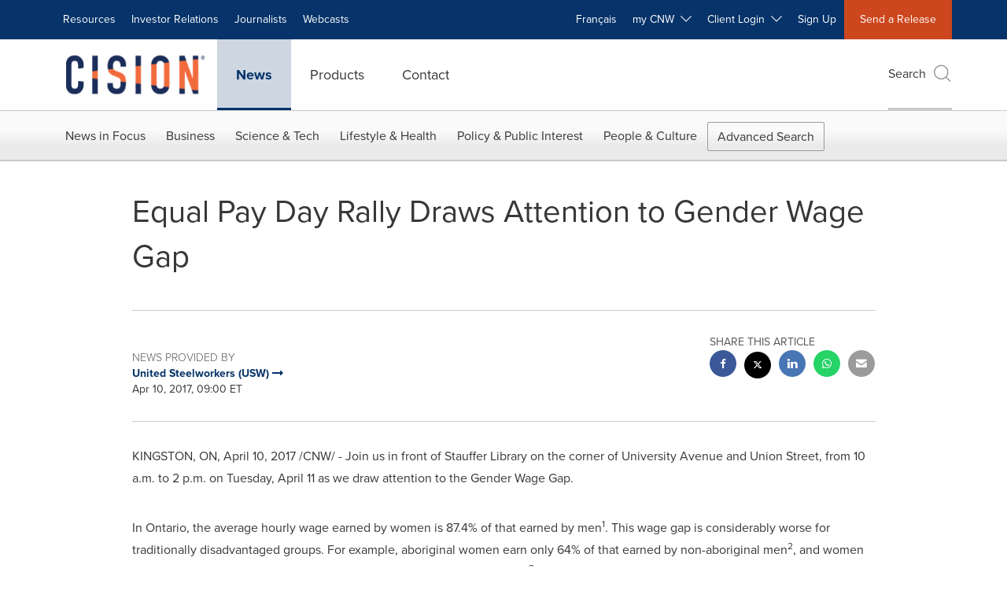

--- FILE ---
content_type: application/x-javascript
request_url: https://assets.adobedtm.com/f8e1ad0aec1d/6c4b14d454a2/cdef9f6dd8d8/RC3f2533476ec44326a1b2e30823bb432f-source.min.js
body_size: 169
content:
// For license information, see `https://assets.adobedtm.com/f8e1ad0aec1d/6c4b14d454a2/cdef9f6dd8d8/RC3f2533476ec44326a1b2e30823bb432f-source.js`.
_satellite.__registerScript('https://assets.adobedtm.com/f8e1ad0aec1d/6c4b14d454a2/cdef9f6dd8d8/RC3f2533476ec44326a1b2e30823bb432f-source.min.js', "function gtag(){dataLayer.push(arguments)}var newScript=document.createElement(\"script\");newScript.type=\"application/javascript\",newScript.async=!0,newScript.setAttribute(\"src\",\"https://www.googletagmanager.com/gtag/js?id=AW-1018235487\"),document.body.appendChild(newScript),window.dataLayer=window.dataLayer||[],gtag(\"js\",new Date),gtag(\"config\",\"AW-1018235487\");");